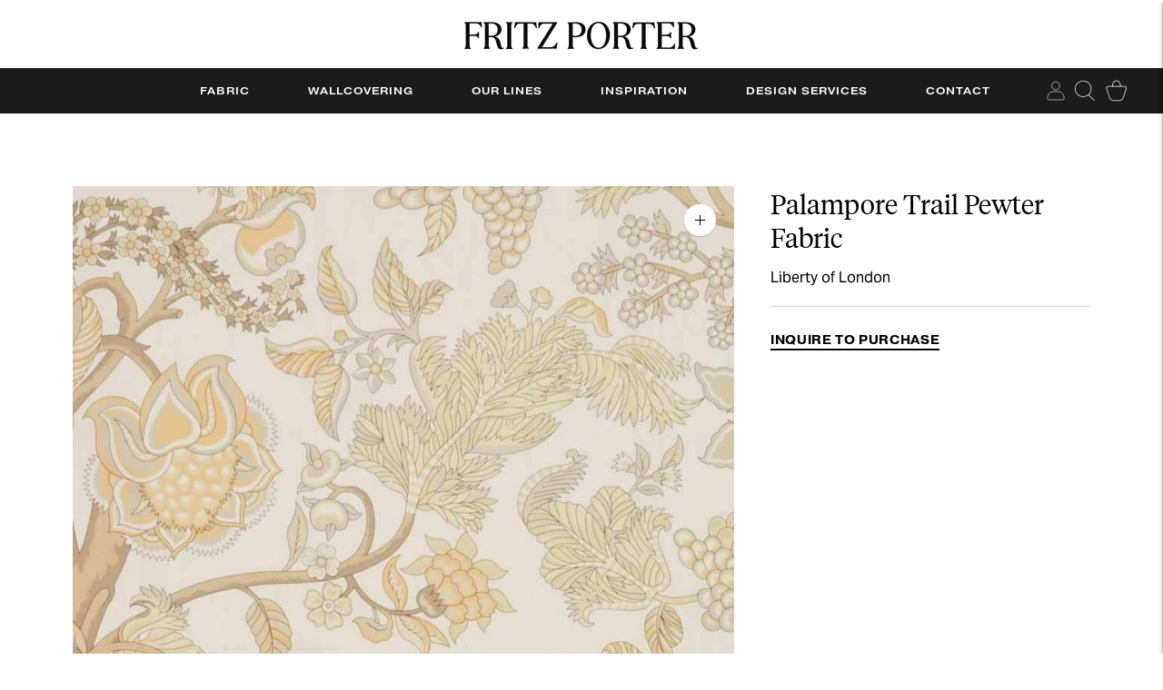

--- FILE ---
content_type: text/javascript
request_url: https://fritzporter.com/cdn/shop/t/31/assets/custom.js?v=64165380251771414601732126879
body_size: 101
content:
if(typeof TextilesSection!="function"){class TextilesSection2 extends HTMLElement{constructor(){super(),this.dialog=this.querySelector(".collectionDialogContainer"),this.grid=this.querySelector(".collection__products"),this.prev=this.querySelector(".dialogControlPrev"),this.next=this.querySelector(".dialogControlNext"),this.init(),document.addEventListener("shopify:section:load",event=>{this.init()})}init(){const config={childList:!0,subtree:!0},callback=(mutationList,observer2)=>{for(const mutation of mutationList)this.action()},observer=new MutationObserver(callback);this.action(),this.grid&&observer.observe(this.querySelector(".collection__products"),config),this.dialog?.querySelector(".closeDialog")?.addEventListener("click",()=>{this.dialog.close(),this.dialog.querySelector(".dialogContext").innerHTML=""}),this.dialog?.addEventListener("click",e=>{const dialogDimensions=this.dialog.getBoundingClientRect();(e.clientX<dialogDimensions.left||e.clientX>dialogDimensions.right||e.clientY<dialogDimensions.top||e.clientY>dialogDimensions.bottom)&&(this.dialog.close(),this.dialog.querySelector(".dialogContext").innerHTML="",this.prev?.removeEventListener("click",this.controls),this.next?.removeEventListener("click",this.controls))})}controls(e){const activeImage=this.closest("textiles-section").querySelector(".active-image");activeImage.classList.remove("active-image"),e.target.dataset.action=="next"?activeImage.nextElementSibling?.classList.add("active-image"):activeImage.previousElementSibling?.classList.add("active-image")}action(){this.textiles=this.querySelectorAll(".product-item__image-wrapper"),Array.from(this.textiles).forEach(pi=>{pi.addEventListener("click",e=>{e.preventDefault();const images=JSON.parse(pi.dataset.images),modal=pi.closest(".shopify-section").querySelector(".dialogContainer");modal.querySelector(".dialogContext").innerHTML=images.map((img,i)=>`<img class="dialog_image__img${i==0?" active-image":""}" src="${img}">`).join(""),this.prev?.addEventListener("click",this.controls),this.next?.addEventListener("click",this.controls),modal.showModal()})})}}customElements.define("textiles-section",TextilesSection2)}
//# sourceMappingURL=/cdn/shop/t/31/assets/custom.js.map?v=64165380251771414601732126879


--- FILE ---
content_type: text/javascript; charset=utf-8
request_url: https://fritzporter.com/products/palampore-trail-pewter-fabric.js
body_size: 0
content:
{"id":7363296329781,"title":"Palampore Trail Pewter Fabric","handle":"palampore-trail-pewter-fabric","description":"\u003cmeta charset=\"utf-8\"\u003e\u003cbr\u003e","published_at":"2024-02-19T19:44:58-05:00","created_at":"2024-02-19T19:44:32-05:00","vendor":"Liberty of London","type":"Fabric","tags":[],"price":0,"price_min":0,"price_max":0,"available":true,"price_varies":false,"compare_at_price":null,"compare_at_price_min":0,"compare_at_price_max":0,"compare_at_price_varies":false,"variants":[{"id":42968033460277,"title":"Yellow","option1":"Yellow","option2":null,"option3":null,"sku":null,"requires_shipping":true,"taxable":false,"featured_image":null,"available":true,"name":"Palampore Trail Pewter Fabric - Yellow","public_title":"Yellow","options":["Yellow"],"price":0,"weight":0,"compare_at_price":null,"inventory_management":null,"barcode":"33460277","requires_selling_plan":false,"selling_plan_allocations":[]}],"images":["\/\/cdn.shopify.com\/s\/files\/1\/2527\/9128\/files\/Pewter_37b9f7ce-d2a9-466c-a722-70848b03dadd.jpg?v=1708389893"],"featured_image":"\/\/cdn.shopify.com\/s\/files\/1\/2527\/9128\/files\/Pewter_37b9f7ce-d2a9-466c-a722-70848b03dadd.jpg?v=1708389893","options":[{"name":"Color","position":1,"values":["Yellow"]}],"url":"\/products\/palampore-trail-pewter-fabric","media":[{"alt":null,"id":26858387800117,"position":1,"preview_image":{"aspect_ratio":1.0,"height":874,"width":874,"src":"https:\/\/cdn.shopify.com\/s\/files\/1\/2527\/9128\/files\/Pewter_37b9f7ce-d2a9-466c-a722-70848b03dadd.jpg?v=1708389893"},"aspect_ratio":1.0,"height":874,"media_type":"image","src":"https:\/\/cdn.shopify.com\/s\/files\/1\/2527\/9128\/files\/Pewter_37b9f7ce-d2a9-466c-a722-70848b03dadd.jpg?v=1708389893","width":874}],"requires_selling_plan":false,"selling_plan_groups":[]}